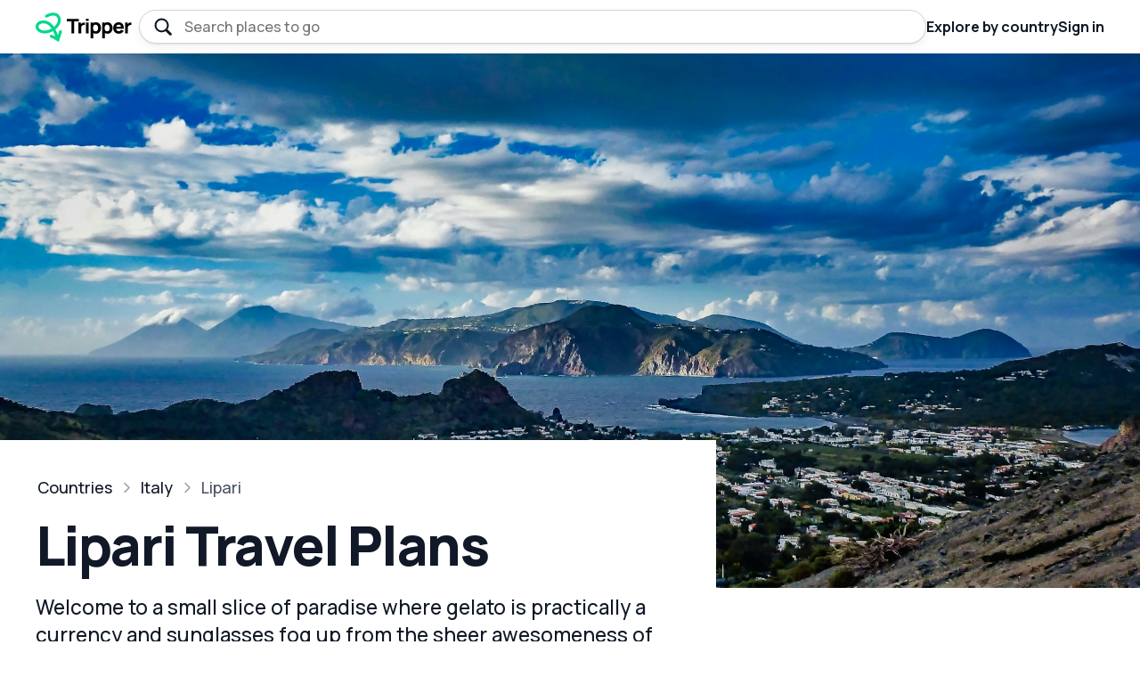

--- FILE ---
content_type: text/html; charset=utf-8
request_url: https://tripper.guide/city/lipari/italy
body_size: 8789
content:



<!DOCTYPE html>
<html lang="en">
<head>
    <meta charset="utf-8" />
    <meta name="viewport" content="width=device-width, initial-scale=1.0" />
    <meta name="description" content="Welcome to a small slice of paradise where gelato is practically a currency and sunglasses fog up from the sheer awesomeness of the views. Get ready to indulge in Lipari&#x27;s charm, because once you set foot here, leaving might require a rescue mission." />
    <meta property="og:title" content="Tripper - City - Lipari, Italy travel guides" />
    <meta property="og:description" content="Welcome to a small slice of paradise where gelato is practically a currency and sunglasses fog up from the sheer awesomeness of the views. Get ready to indulge in Lipari&#x27;s charm, because once you set foot here, leaving might require a rescue mission." />
        <meta property="og:image" content="https://images.unsplash.com/photo-1612834853504-f50db27428f4?crop=entropy&amp;cs=tinysrgb&amp;fit=max&amp;fm=jpg&amp;ixid=M3w0MjM1ODd8MHwxfHNlYXJjaHwxfHxMaXBhcmklMjBJdGFseXxlbnwwfHx8fDE2OTMyNjYwOTV8MA&amp;ixlib=rb-4.0.3&amp;q=80&amp;w=1080" />
    <script src="https://ajax.googleapis.com/ajax/libs/jquery/3.6.3/jquery.min.js"></script>
    <script src="https://code.jquery.com/ui/1.13.2/jquery-ui.min.js"></script>
    <script src="https://unpkg.com/htmx.org@1.9.5"></script>
    <script src="https://accounts.google.com/gsi/client" async></script>
    <script>
      (function () {
        var apiKey = "Ip5mUwAgiPEZVv5ScqiiGMb5PxPwSkX6hjFF17akkngK9NSj5XsDcNlSLFyOBnhJ2R2x0DtNb49rc2We1i/OQp6yupbk1b83LAeT82L2XK61ceiT0nADtdNCgWUDV3l6";
        var options = {
          debug: false,
          privacyMode: false,
          spaMode: false
        };

        var tag = document.createElement('script');
        tag.src = "https://platform-staging.catchmetrics.io/tag/rumdata.js";
        tag.async = true;
        tag.crossOrigin = "anonymous";
        tag.onload = function () {
          if (window.catchMetrics && window.catchMetrics.init) {
            window.catchMetrics.init(apiKey, options);
          }
        };
        document.head.appendChild(tag);
      })();
    </script>
    <script>
      window.catchMetrics = window.catchMetrics || {};
      window.catchMetrics.commandQueue = window.catchMetrics.commandQueue || [];
      window.catchMetrics.commandQueue.push(["identify", "browser-tz", Intl.DateTimeFormat().resolvedOptions().timeZone]);
    </script>
    <link rel="preconnect" href="https://fonts.googleapis.com">
    <link rel="preconnect" href="https://fonts.gstatic.com" crossorigin>
    <link href="https://fonts.googleapis.com/css2?family=Manrope:wght@400;500;600;700;800&display=swap" rel="stylesheet">
    <link rel="stylesheet" href="/css/site.css?v=ucotUEWpZT8WJKYmcz58EZvpo-50gr9uT_A_NEqdoAA" />
            <script type="application/ld+json">
                {"@context":"https://schema.org","@type":"WebSite","name":"Tripper Guides","url":"https://tripper.guide/","thumbnailUrl":"https://tripper.guide/img/logo.svg"}
            </script>
            <script type="application/ld+json">
                {"@context":"https://schema.org","@type":"Article","image":"https://images.unsplash.com/photo-1612834853504-f50db27428f4?crop=entropy\u0026cs=tinysrgb\u0026fit=max\u0026fm=jpg\u0026ixid=M3w0MjM1ODd8MHwxfHNlYXJjaHwxfHxMaXBhcmklMjBJdGFseXxlbnwwfHx8fDE2OTMyNjYwOTV8MA\u0026ixlib=rb-4.0.3\u0026q=80\u0026w=1080","datePublished":"2023-08-28","headline":"The best travel guides to Lipari"}
            </script>
            <script type="application/ld+json">
                {"@context":"https://schema.org","@type":"BreadcrumbList","itemListElement":[{"@type":"ListItem","item":{"@type":"WebPage","@id":"https://tripper.guide/explore","name":"Countries"},"position":1},{"@type":"ListItem","item":{"@type":"WebPage","@id":"https://tripper.guide/country/italy","name":"Italy"},"position":2},{"@type":"ListItem","item":{"@type":"WebPage","@id":"https://tripper.guide/city/lipari/italy","name":"Lipari"},"position":3}]}
            </script>
    <title>Tripper Guide - Lipari travel plans</title>


        <!-- Google tag (gtag.js) -->
        <script async src="https://www.googletagmanager.com/gtag/js?id=G-HZGDEFY90T"></script>
        <script>window.dataLayer = window.dataLayer || [];
            function gtag() { dataLayer.push(arguments); }
            gtag('js', new Date());

            gtag('config', 'G-HZGDEFY90T');</script>
</head>
<body class="">
    <header>
    <ul>
        <li id="logo"><a href="/"><img src="/img/logo.svg"></a></li>
        <li class="search-bar">
            <input type="text" class="search ui-autocomplete-input" id="headerSearch" placeholder="Search places to go" data-testid="headerSearch" autocomplete="off">
        </li>
        <li class="hidden-mobile"><a href="/explore">Explore by country</a></li>
            <li><a hx-get="/User/Signup" style="cursor: pointer" data-testid="signin-button-header">Sign in</a></li>
        
    </ul>
</header>
        <div id="g_id_onload"
            data-client_id="392284891498-4i0g4vb9agb4ipcoul6o95sppipl2diq.apps.googleusercontent.com"
            data-context="use"
            data-login_uri="https://tripper.guide/User/GoogleCallback"
            data-returnUrl="https://tripper.guide/city/lipari/italy"
            data-itp_support="false"
            data-prompt_parent_id="google_one_tap_container">
    </div>

<div class="modal-overlay" style="display: none;">
    <div class="modal-window">
        <div class="modal-content">
            <div class="modal-close" data-testid="close-modal"></div>
            <div class="modal-content-container modal-content-email">
                <img src="/img/drawing-stamp.webp" loading="lazy" style="width:230px" />
                <h2 class="m-top-md m-bottom-sm">Your guide will be ready soon</h2>
                <p class="c-gray500 m-bottom-md">Enter your email and we'll send it to you when it's done. It won't take long.</p>
                <input type="email" pattern="[^@\s]+@[^@\s]+\.[^@\s]+" title="Invalid email address" required placeholder="Email address " id="multiguide-email" class="m-bottom-lg" />
                <a id="button-submit-email" onclick="multiGuideSubmit(); return true;" class="btn btn-lg">Continue</a>
            </div>
            <div class="modal-content-container modal-content-generate">
                <div id="lottie-generate"></div>
                <h2 class="m-top-lg m-bottom-sm">Creating your travel guide</h2>
                <p class="c-gray500 m-bottom-md">This can take a minute or two...</p>
                <div class="progress-bar m-bottom-md">
                    <div class="progress-bar-fg"></div>
                </div>
                <h3 id="loading-message" class="c-purple p-normal"></h3>
            </div>
            <div class="modal-content-container modal-content-profile">
                <img src="/img/drawing-armchair.svg" style="width: 160px;">
                <h2 class="m-top-sm m-bottom-sm">Get better trip suggestions</h2>
                <p class="c-gray500 m-bottom-md">Pick the airport you prefer to fly from.</p>
                <div class="select-wrapper">
                    <div class="select" onclick="showAirportDropdown()" data-testid="airport-modal-trigger-search">
                        <span class="icon icon-plane"></span>
                        <span class="text" id="modal-selected-airport">
                            Chicago <span class="light">
                                (ORD)
                            </span>
                    </div>
                    <div class="card dropdown-window" id="airport-search-container">
                        <div class="dropdown-fixed">
                            <input type="text" placeholder="Search airports" id="airportSearchModal" data-testid="airport-modal-search-input" />
                        </div>

                    </div>
                </div>
            </div>
            <div class="modal-content-container modal-content-signin">
                
            </div>
        </div>
    </div>
</div>

    <div class="image-header m-bottom-lg">
            <picture>
                <source srcset="https://images.unsplash.com/photo-1612834853504-f50db27428f4?crop=entropy&amp;cs=tinysrgb&amp;fit=max&amp;fm=jpg&amp;ixid=M3w0MjM1ODd8MHwxfHNlYXJjaHwxfHxMaXBhcmklMjBJdGFseXxlbnwwfHx8fDE2OTMyNjYwOTV8MA&amp;ixlib=rb-4.0.3&amp;q=80&amp;w=1920" media="(min-width: 1200px)" />
                <source srcset="https://images.unsplash.com/photo-1612834853504-f50db27428f4?crop=entropy&amp;cs=tinysrgb&amp;fit=max&amp;fm=jpg&amp;ixid=M3w0MjM1ODd8MHwxfHNlYXJjaHwxfHxMaXBhcmklMjBJdGFseXxlbnwwfHx8fDE2OTMyNjYwOTV8MA&amp;ixlib=rb-4.0.3&amp;q=80&amp;w=1080" media="(min-width: 768px)" />
                <img src="https://images.unsplash.com/photo-1612834853504-f50db27428f4?crop=entropy&amp;cs=tinysrgb&amp;fit=max&amp;fm=jpg&amp;ixid=M3w0MjM1ODd8MHwxfHNlYXJjaHwxfHxMaXBhcmklMjBJdGFseXxlbnwwfHx8fDE2OTMyNjYwOTV8MA&amp;ixlib=rb-4.0.3&amp;q=80&amp;w=800" />
            </picture>
    </div>
    <div class="container">

        <div class="content-container square">
            <div class="content-main square">
                <ul class="breadcrumbs">
                    <li><a href="/explore">Countries</a></li>
                    <li><a href="/country/italy" />Italy</a></li>
                    <li><a href="/city/lipari/italy">Lipari</a></li>
                </ul>
                <h1 class="huge m-bottom-md m-top-none" data-testid="cityName">Lipari Travel Plans</h1>
                <p class="p-large m-bottom-md">Welcome to a small slice of paradise where gelato is practically a currency and sunglasses fog up from the sheer awesomeness of the views. Get ready to indulge in Lipari&#x27;s charm, because once you set foot here, leaving might require a rescue mission.</p>
                    <a class="save-button" hx-get="/User/SaveCityCountry?placeId=820" hx-swap="outerHTML" data-testid="save-city-button">
                        <span class="save-icon"></span>Save destination
                    </a>


                <div class="guide-details m-bottom-md m-top-lg">
                    <div class="share">
                        <a class="share-button share-mail"></a>
                        <a class="share-button share-facebook"></a>
                        <a class="share-button share-whatsapp"></a>
                        <a class="share-button share-link"></a>
                    </div>
                </div>

            </div>

        </div>
    </div>
    
    <div class="container">
        <div class="callout bg-light m-bottom-xl">
            <div>
                <h1>How long are you staying?</h1>

                <div class="guide-lists m-top-xl">
<div class="guide-rows">                                    <a class="guide-row" href="/italy/lipari/a_day_trip_plan_to_lipari_italy">
                                        <div><img src="https://images.unsplash.com/photo-1604908748446-6de611fec1a5?crop=entropy&amp;cs=tinysrgb&amp;fit=max&amp;fm=jpg&amp;ixid=M3w0MjM1ODd8MHwxfHNlYXJjaHwyfHxMaXBhcmklMjBJdGFseXxlbnwwfHx8fDE2OTMyNjYwOTV8MA&amp;ixlib=rb-4.0.3&amp;q=80&amp;w=200"></div>
                                        <div class="card-content">
                                            <span class="badge">1 days</span>
                                            <h4 class="line-limit-3">
                                                Lipari Island: Unveiling its Enchanting Secrets
                                            </h4>
                                            <p class="p-small line-limit-2">
                                                Lipari, a stunning island located in the Aeolian archipelago of Italy, offers a perfect getaway for tourists seeking a blend of natural beauty and historical charm. With its crystal-clear waters, gorgeous beaches, and scenic hiking trails, Lipari is a paradise for outdoor enthusiasts. Additionally, its ancient ruins, such as the Lipari Castle and the archaeological museum, provide a captivating glimpse into the island&#x27;s rich history and culture.
                                            </p>
                                        </div>
                                    </a>
                                    <a class="guide-row" href="/italy/lipari/a_2_day_trip_plan_to_lipari_italy">
                                        <div><img src="https://images.unsplash.com/photo-1585224091271-47dade119a75?crop=entropy&amp;cs=tinysrgb&amp;fit=max&amp;fm=jpg&amp;ixid=M3w0MjM1ODd8MHwxfHNlYXJjaHwzfHxMaXBhcmklMjBJdGFseXxlbnwwfHx8fDE2OTMyNjYwOTV8MA&amp;ixlib=rb-4.0.3&amp;q=80&amp;w=200"></div>
                                        <div class="card-content">
                                            <span class="badge">2 days</span>
                                            <h4 class="line-limit-3">
                                                Lipari Island: Two Days of Bliss and Adventure
                                            </h4>
                                            <p class="p-small line-limit-2">
                                                Lipari, Italy offers an enchanting island getaway in the Aeolian archipelago. Renowned for its stunning beaches, crystal-clear waters, and dramatic volcanic landscapes, Lipari caters to all types of travelers. Explore the charming medieval castle, feast on fresh seafood delicacies, and embark on boat tours to neighboring islands for an unforgettable vacation immersed in natural beauty and Mediterranean bliss.
                                            </p>
                                        </div>
                                    </a>
                                    <a class="guide-row" href="/italy/lipari/a_3_day_trip_plan_to_lipari_italy">
                                        <div><img src="https://images.unsplash.com/photo-1627387378675-3bdbf9a745e4?crop=entropy&amp;cs=tinysrgb&amp;fit=max&amp;fm=jpg&amp;ixid=M3w0MjM1ODd8MHwxfHNlYXJjaHw0fHxMaXBhcmklMjBJdGFseXxlbnwwfHx8fDE2OTMyNjYwOTV8MA&amp;ixlib=rb-4.0.3&amp;q=80&amp;w=200"></div>
                                        <div class="card-content">
                                            <span class="badge">3 days</span>
                                            <h4 class="line-limit-3">
                                                Lipari Island Adventure: 3 Days of Island Delights
                                            </h4>
                                            <p class="p-small line-limit-2">
                                                Lipari is a stunning island located in the Aeolian archipelago of Italy, and a perfect destination for a memorable vacation. As a tourist, you can explore its charming narrow streets, visit the ancient Castle of Lipari, and enjoy breathtaking views of the crystal clear waters from its picturesque beaches. Additionally, don&#x27;t miss the opportunity to indulge in lip-smacking seafood dishes and experience the laid-back island lifestyle that makes Lipari a hidden gem in Italy.
                                            </p>
                                        </div>
                                    </a>
</div><div class="guide-rows">                                    <a class="guide-row" href="/italy/lipari/a_4_day_trip_plan_to_lipari_italy">
                                        <div><img src="https://images.unsplash.com/photo-1666715018844-5232412d6edd?crop=entropy&amp;cs=tinysrgb&amp;fit=max&amp;fm=jpg&amp;ixid=M3w0MjM1ODd8MHwxfHNlYXJjaHw1fHxMaXBhcmklMjBJdGFseXxlbnwwfHx8fDE2OTMyNjYwOTV8MA&amp;ixlib=rb-4.0.3&amp;q=80&amp;w=200"></div>
                                        <div class="card-content">
                                            <span class="badge">4 days</span>
                                            <h4 class="line-limit-3">
                                                Lipari Delights: An Unforgettable 4-Day Island Escape
                                            </h4>
                                            <p class="p-small line-limit-2">
                                                Lipari, a breathtaking island located in the scenic Aeolian archipelago of Italy, offers a dreamy getaway for tourists. Known for its stunning beaches, crystal-clear waters, and charming villages, this Mediterranean gem is sure to captivate visitors. Explore ancient ruins, indulge in mouthwatering seafood delicacies, and soak in the unforgettable sunsets for an unforgettable vacation in Lipari.
                                            </p>
                                        </div>
                                    </a>
                                    <a class="guide-row" href="/italy/lipari/a_5_day_trip_plan_to_lipari_italy">
                                        <div><img src="https://images.unsplash.com/photo-1666715018696-e5a94260b055?crop=entropy&amp;cs=tinysrgb&amp;fit=max&amp;fm=jpg&amp;ixid=M3w0MjM1ODd8MHwxfHNlYXJjaHw2fHxMaXBhcmklMjBJdGFseXxlbnwwfHx8fDE2OTMyNjYwOTV8MA&amp;ixlib=rb-4.0.3&amp;q=80&amp;w=200"></div>
                                        <div class="card-content">
                                            <span class="badge">5 days</span>
                                            <h4 class="line-limit-3">
                                                Lipari Island Escape: 5 Days of Bliss and Adventure
                                            </h4>
                                            <p class="p-small line-limit-2">
                                                Lipari, located in the beautiful Aeolian Islands of Italy, promises an idyllic island getaway for tourists. With its picturesque beaches, crystal-clear turquoise waters, and vibrant coastal town, Lipari offers the perfect blend of relaxation and cultural exploration. Explore its ancient Greek and Roman ruins, indulge in local cuisine, and soak up the sun on magnificent Canneto Beach for an unforgettable trip to this enchanting destination.
                                            </p>
                                        </div>
                                    </a>
</div>                    
                </div>
            </div>
        </div>
    </div>
    <section>
        <div class="container">
            <h2 class="m-bottom-md">Romantic stays</h2>
            <div class="recommend-container">
                        <div class="article">
                            <a href="/italy/lipari/a_romantic_day_trip_to_lipari_italy">
                                <img src="https://images.unsplash.com/photo-1604908748446-6de611fec1a5?crop=entropy&amp;cs=tinysrgb&amp;fit=max&amp;fm=jpg&amp;ixid=M3w0MjM1ODd8MHwxfHNlYXJjaHwyfHxMaXBhcmklMjBJdGFseXxlbnwwfHx8fDE2OTMyNjYwOTV8MA&amp;ixlib=rb-4.0.3&amp;q=80&amp;w=500">
                                <div class="article-content">
                                    <h4 class="line-limit-3">Romantic Bliss: Your Unforgettable Day Trip to Lipari</h4>
                                    <p class="p-small line-limit-2">Lipari is a stunning island located in the Aeolian archipelago in Italy, making it an idyllic destination for a romantic trip. With its picturesque beaches, crystal-clear waters, and charming villages, couples can indulge in relaxing walks along the coastline, spend intimate moments on secluded beaches, and enjoy breathtaking sunsets over the Tyrrhenian Sea. Additionally, Lipari offers opportunities for exploring ancient ruins, pampering in luxurious spas, and savoring delectable Sicilian cuisine, making it an unforgettable destination for a romantic getaway.</p>
                                </div>
                            </a>
                        </div>
                        <div class="article">
                            <a href="/italy/lipari/a_2_day_romantic_trip_to_lipari_italy">
                                <img src="https://images.unsplash.com/photo-1585224091271-47dade119a75?crop=entropy&amp;cs=tinysrgb&amp;fit=max&amp;fm=jpg&amp;ixid=M3w0MjM1ODd8MHwxfHNlYXJjaHwzfHxMaXBhcmklMjBJdGFseXxlbnwwfHx8fDE2OTMyNjYwOTV8MA&amp;ixlib=rb-4.0.3&amp;q=80&amp;w=500">
                                <div class="article-content">
                                    <h4 class="line-limit-3">Love and Adventure: A 2-Day Escape to Romantic Lipari</h4>
                                    <p class="p-small line-limit-2">Escape to the enchanting island of Lipari in Italy for a dreamy and romantic getaway. Explore the picturesque streets lined with pastel-hued houses, indulge in delicious Italian cuisine at cozy trattorias, and soak in the breathtaking views of the turquoise waters from secluded beaches. Whether strolling hand in hand through quaint villages or relaxing in thermal baths, Lipari offers the perfect backdrop for an unforgettable romance.</p>
                                </div>
                            </a>
                        </div>
                        <div class="article">
                            <a href="/italy/lipari/a_3_day_romantic_trip_to_lipari_italy">
                                <img src="https://images.unsplash.com/photo-1627387378675-3bdbf9a745e4?crop=entropy&amp;cs=tinysrgb&amp;fit=max&amp;fm=jpg&amp;ixid=M3w0MjM1ODd8MHwxfHNlYXJjaHw0fHxMaXBhcmklMjBJdGFseXxlbnwwfHx8fDE2OTMyNjYwOTV8MA&amp;ixlib=rb-4.0.3&amp;q=80&amp;w=500">
                                <div class="article-content">
                                    <h4 class="line-limit-3">Lipari: A Romantic Island Getaway, Where Love Blooms</h4>
                                    <p class="p-small line-limit-2">Experience a truly romantic getaway on the charming island of Lipari, Italy. With its stunning beaches, crystal-clear turquoise waters, and enchanting sunsets, Lipari sets the perfect stage for a romantic escape. Explore the picturesque streets hand in hand, indulge in delicious seafood cuisine, and relax in the warm embrace of Lipari&#x27;s intimate atmosphere, creating memories to last a lifetime.</p>
                                </div>
                            </a>
                        </div>
                
            </div>
        </div>
    </section>
    <section>
        <div class="container">
            <h2 class="m-bottom-md">Stays on a budget</h2>
            <div class="recommend-container">
                        <div class="article">
                            <a href="/italy/lipari/a_trip_to_lipari_italy_on_a_budget">
                                <img src="https://images.unsplash.com/photo-1666715018844-5232412d6edd?crop=entropy&amp;cs=tinysrgb&amp;fit=max&amp;fm=jpg&amp;ixid=M3w0MjM1ODd8MHwxfHNlYXJjaHw1fHxMaXBhcmklMjBJdGFseXxlbnwwfHx8fDE2OTMyNjYwOTV8MA&amp;ixlib=rb-4.0.3&amp;q=80&amp;w=500">
                                <div class="article-content">
                                    <h4 class="line-limit-3">Island Delights: A Budget-Friendly Adventure in Lipari</h4>
                                    <p class="p-small line-limit-2">Lipari, Italy offers a charming getaway for budget travelers. Rich in natural beauty, this volcanic island boasts stunning beaches, crystal-clear waters, and picturesque landscapes perfect for hiking enthusiasts. With affordable accommodations and delicious local cuisine, visitors can soak up the island&#x27;s unique culture without breaking the bank.</p>
                                </div>
                            </a>
                        </div>
                        <div class="article">
                            <a href="/italy/lipari/a_2_day_trip_to_lipari_italy_on_a_budget">
                                <img src="https://images.unsplash.com/photo-1666715018696-e5a94260b055?crop=entropy&amp;cs=tinysrgb&amp;fit=max&amp;fm=jpg&amp;ixid=M3w0MjM1ODd8MHwxfHNlYXJjaHw2fHxMaXBhcmklMjBJdGFseXxlbnwwfHx8fDE2OTMyNjYwOTV8MA&amp;ixlib=rb-4.0.3&amp;q=80&amp;w=500">
                                <div class="article-content">
                                    <h4 class="line-limit-3">Lipari Unleashed: 2 Days of Adventure on a Budget</h4>
                                    <p class="p-small line-limit-2">Lipari, located in the beautiful Aeolian Islands of Italy, offers a fabulous trip for travelers on a limited budget. With stunning beaches, crystal-clear waters, and breathtaking landscapes, the island provides plenty of free or low-cost activities. From exploring ancient ruins, hiking to scenic viewpoints, to enjoying affordable local cuisine, Lipari offers a budget-friendly getaway without compromising on the natural beauty and cultural experiences.</p>
                                </div>
                            </a>
                        </div>
                        <div class="article">
                            <a href="/italy/lipari/a_3_day_trip_to_lipari_italy_on_a_budget">
                                <img src="https://images.unsplash.com/photo-1666715018685-1866b617bebf?crop=entropy&amp;cs=tinysrgb&amp;fit=max&amp;fm=jpg&amp;ixid=M3w0MjM1ODd8MHwxfHNlYXJjaHw3fHxMaXBhcmklMjBJdGFseXxlbnwwfHx8fDE2OTMyNjYwOTV8MA&amp;ixlib=rb-4.0.3&amp;q=80&amp;w=500">
                                <div class="article-content">
                                    <h4 class="line-limit-3">Lipari: A Budget-Friendly Island Paradise for Adventurers!</h4>
                                    <p class="p-small line-limit-2">Lipari, a beautiful island located in Italy&#x27;s Aeolian archipelago, can be an excellent destination for budget travelers. With its charming old town, stunning volcanic landscapes, and affordable accommodations, Lipari offers a unique experience without breaking the bank. Enjoy exploring the island&#x27;s picturesque beaches, indulging in delicious yet reasonably priced seafood, and discovering the fascinating history and culture of the area without worrying about overspending.</p>
                                </div>
                            </a>
                        </div>

            </div>
        </div>
    </section>
    <section>
        <div class="container">
            <h2 class="m-bottom-md">Family-friendly stays</h2>
            <div class="recommend-container">
                    <div class="article">
                        <a href="/italy/lipari/a_family_friendly_trip_to_lipari_italy">
                            <img src="https://images.unsplash.com/photo-1633117820722-ec77a87b587d?crop=entropy&amp;cs=tinysrgb&amp;fit=max&amp;fm=jpg&amp;ixid=M3w0MjM1ODd8MHwxfHNlYXJjaHw4fHxMaXBhcmklMjBJdGFseXxlbnwwfHx8fDE2OTMyNjYwOTV8MA&amp;ixlib=rb-4.0.3&amp;q=80&amp;w=500">
                            <div class="article-content">
                                <h4 class="line-limit-3">Island Adventures: Lipari&#x27;s Seaside Charm Unveiled</h4>
                                <p class="p-small line-limit-2">Lipari, Italy is a beautiful island located in the Tyrrhenian Sea, ideal for a family-friendly trip. With its crystal-clear turquoise waters, stunning beaches, and scenic hiking trails, Lipari offers a range of activities that the whole family can enjoy. Explore charming villages, taste delicious Italian cuisine, and create unforgettable memories on this enchanting island getaway.</p>
                            </div>
                        </a>
                    </div>
                    <div class="article">
                        <a href="/italy/lipari/a_2_day_family_friendly_trip_to_lipari_italy">
                            <img src="https://images.unsplash.com/photo-1526734235538-1ea072b72a46?crop=entropy&amp;cs=tinysrgb&amp;fit=max&amp;fm=jpg&amp;ixid=M3w0MjM1ODd8MHwxfHNlYXJjaHw5fHxMaXBhcmklMjBJdGFseXxlbnwwfHx8fDE2OTMyNjYwOTV8MA&amp;ixlib=rb-4.0.3&amp;q=80&amp;w=500">
                            <div class="article-content">
                                <h4 class="line-limit-3">Lipari Island Escape: 2 Days of Family Fun!</h4>
                                <p class="p-small line-limit-2">Lipari, Italy is a perfect destination for a family-friendly trip with its picturesque beaches, clear turquoise waters, and enchanting landscapes. The island offers a wide range of activities suitable for all ages, including snorkeling, boat tours to explore nearby islands, and visiting the impressive Castle of Lipari. Families can also enjoy delicious Italian cuisine at the local restaurants and indulge in the island&#x27;s rich history and culture through visits to charming museums and archaeological sites.</p>
                            </div>
                        </a>
                    </div>
                    <div class="article">
                        <a href="/italy/lipari/a_3_day_family_friendly_trip_to_lipari_italy">
                            <img src="https://images.unsplash.com/photo-1586208647987-8ed208fb0b99?crop=entropy&amp;cs=tinysrgb&amp;fit=max&amp;fm=jpg&amp;ixid=M3w0MjM1ODd8MHwxfHNlYXJjaHwxMHx8TGlwYXJpJTIwSXRhbHl8ZW58MHx8fHwxNjkzMjY2MDk1fDA&amp;ixlib=rb-4.0.3&amp;q=80&amp;w=500">
                            <div class="article-content">
                                <h4 class="line-limit-3">Island Adventures: The Ultimate Lipari Family Getaway!</h4>
                                <p class="p-small line-limit-2">Lipari, Italy offers an idyllic setting for a family-friendly trip filled with sun, sand, and sea. Located in the stunning Aeolian Islands, Lipari boasts crystal-clear waters, picturesque beaches, and plenty of outdoor activities to keep both children and adults entertained. Explore ancient castles, visit volcanic landscapes, and indulge in delicious Italian cuisine, making unforgettable memories together on this unforgettable island getaway.</p>
                            </div>
                        </a>
                    </div>

            </div>
        </div>
    </section>
    <section>
        <div class="container">
        <div id="transport" class="callout callout-transport bg-light">
                <h1 class="smaller m-bottom-md">How to get to Lipari</h1>
                <div class="transport-mode">
                    <img src="/img/transport-plane.svg">
                    <div>
                        <h4 id="plane">Plane</h4>
                        <p class="p-small">The best way to get to Lipari, Italy by plane is to fly into Catania Fontanarossa Airport (CTA) in Catania. From the airport, take a taxi or bus to Milazzo, and then board a ferry to Lipari. The ferry ride from Milazzo to Lipari takes around 1 hour.</p>
                    </div>
                </div>
                <div class="transport-mode">
                    <img src="/img/transport-car.svg">
                    <div>
                        <h4 id="car">Car</h4>
                        <p class="p-small">To reach Lipari by car, drive to Milazzo, a town on the northeastern coast of Sicily. From Milazzo, you can park your car and take the ferry to Lipari. The ferry ride from Milazzo to Lipari takes around 1 hour.</p>
                    </div>
                </div>
                <div class="transport-mode">
                    <img src="/img/transport-train.svg">
                    <div>
                        <h4 id="train">Train</h4>
                        <p class="p-small">There is no direct train to Lipari, as it is an island. However, you can take a train to Milazzo station on the mainland and then proceed to the port to catch a ferry to Lipari.</p>
                    </div>
                </div>
                <div class="transport-mode">
                    <img src="/img/transport-boat.svg">
                    <div>
                        <h4 id="boat">Boat</h4>
                        <p class="p-small">To reach Lipari by boat, you can take a ferry from various ports in Sicily, such as Milazzo, Messina, or Catania. The duration of the ferry ride depends on the departure port, but on average, it takes around 1-2 hours to reach Lipari by boat.</p>
                    </div>
                </div>
                <div class="transport-mode">
                    <img src="/img/transport-bus.svg">
                    <div>
                        <h4 id="bus">Bus</h4>
                        <p class="p-small">To reach Lipari by bus, take a bus either to Messina or Milazzo. From Messina or Milazzo, take a ferry to Lipari. The ferry rides from both Messina and Milazzo to Lipari take approximately 1 hour.</p>
                    </div>
                </div>
        </div>
        </div>
    </section>
    <section class="m-top-md">
        <div class="container">
            <h2 class="m-bottom-md">Explore elsewhere</h2>
            <div class="recommend-container">

    <a class="article" href="/italy/milan/a_4_day_family_friendly_trip_to_milan_italy">
        <img src="https://images.unsplash.com/photo-1645879785888-6f2829ba82c6?crop=entropy&amp;cs=tinysrgb&amp;fit=max&amp;fm=jpg&amp;ixid=M3w0MjM1ODd8MHwxfHNlYXJjaHw1OXx8TWlsYW4lMjBJdGFseXxlbnwwfHx8fDE2ODcwMjg4MDJ8MA&amp;ixlib=rb-4.0.3&amp;q=80&amp;w=400">
        <div class="article-content">
            <h4 class="line-limit-3 m-bottom-xs">4 Days of Milan Magic: Family-Friendly Fun on a Budget</h4>
            <p class="p-small line-limit-2 c-gray500">Milan, Italy is a fantastic destination for a family friendly trip, offering a blend of history, culture, and fun activities. Families can explore famous landmarks like the magnificent Duomo di Milano and the historic Sforza Castle. With its world-renowned fashion and shopping scene, Milan offers plenty of opportunities for both parents and children to indulge in retail therapy, making it an ideal destination for a memorable family vacation.</p>
        </div>
    </a>

    <a class="article" href="/italy/torino/a_3_day_family_friendly_trip_to_torino_italy">
        <img src="https://images.unsplash.com/photo-1603212816275-3be5333cd950?crop=entropy&amp;cs=tinysrgb&amp;fit=max&amp;fm=jpg&amp;ixid=Mnw0MjM1ODd8MHwxfHNlYXJjaHwzfHxUb3Jpbm8lMjBJdGFseXxlbnwwfHx8fDE2Nzk1OTE4NjU&amp;ixlib=rb-4.0.3&amp;q=80&amp;w=400">
        <div class="article-content">
            <h4 class="line-limit-3 m-bottom-xs">3 Days of Family Fun in Torino, Italy</h4>
            <p class="p-small line-limit-2 c-gray500">Torino, Italy is an ideal destination for a family-friendly trip, offering a perfect blend of history, culture, and fun activities for all ages. Explore the city&#x27;s rich heritage by visiting iconic landmarks such as the Mole Antonelliana and the Royal Palace of Turin. Dive into the vibrant atmosphere of Torino with its beautiful parks, delicious gelaterias, and interactive museums, ensuring a memorable experience for the whole family.</p>
        </div>
    </a>

    <a class="article" href="/italy/bologna/a_4_day_romantic_trip_to_bologna_italy">
        <img src="https://images.unsplash.com/photo-1532223945-8d5a9e7688f7?crop=entropy&amp;cs=tinysrgb&amp;fit=max&amp;fm=jpg&amp;ixid=Mnw0MjM1ODd8MHwxfHNlYXJjaHw4fHxCb2xvZ25hJTIwSXRhbHl8ZW58MHx8fHwxNjc5NTkwMDQ0&amp;ixlib=rb-4.0.3&amp;q=80&amp;w=400">
        <div class="article-content">
            <h4 class="line-limit-3 m-bottom-xs">A Dreamy Long Weekend in Bologna, Italy</h4>
            <p class="p-small line-limit-2 c-gray500">Bologna, Italy is the perfect destination for a romantic trip. Known for its historic architecture, delicious food, and vibrant culture, this city offers an idyllic setting for couples to explore together. From strolling down the charming streets to indulging in traditional Italian cuisine, Bologna promises unforgettable memories for any pair seeking a romantic getaway.</p>
        </div>
    </a>

    <a class="article" href="/italy/italy/a_7_day_trip_plan_to_italy">
        <img src="https://images.unsplash.com/photo-1516483638261-f4dbaf036963?crop=entropy&amp;cs=tinysrgb&amp;fit=max&amp;fm=jpg&amp;ixid=Mnw0MjcyMzd8MHwxfHNlYXJjaHwxfHxJdGFseXxlbnwwfHx8fDE2ODAyOTAzODQ&amp;ixlib=rb-4.0.3&amp;q=80&amp;w=400">
        <div class="article-content">
            <h4 class="line-limit-3 m-bottom-xs">Experience Italy&#x27;s Best in One Week</h4>
            <p class="p-small line-limit-2 c-gray500">As a tourist in Italy, one can indulge in delicious Italian cuisine, explore fascinating historic sites and immerse themselves in the vibrant culture of the country. Visitors can marvel at the stunning architecture of Rome&#x27;s Colosseum, take a gondola ride through the charming canals of Venice or simply relax on one of the picturesque beaches in Sardinia. With its rich history and natural beauty, Italy is a perfect destination for any traveler seeking an unforgettable experience.</p>
        </div>
    </a>
            </div>
        </div>
    </section>
    <footer>
        <div class="container">
            <div class="footer-container">
    <div class="col">
        <h4>Top countries</h4>
        <ul>
            <li><a href="/country/united_states">United States</a></li>
            <li><a href="/country/united_kingdom">United Kingdom</a></li>
            <li><a href="/country/germany">Germany</a></li>
            <li><a href="/country/italy">Italy</a></li>
            <li><a href="/country/spain">Spain</a></li>
            <li><a href="/country/poland">Poland</a></li>
            <li><a href="/country/france">France</a></li>
        </ul>
    </div>
    <div class="col">
        <h4>Popular now</h4>
        <ul>
            <li><a href="/city/london">London</a></li>
            <li><a href="/city/paris">Paris</a></li>
            <li><a href="/city/naples">Naples</a></li>
            <li><a href="/city/rome">Rome</a></li>
            <li><a href="/city/barcelona">Barcelona</a></li>
            <li><a href="/city/milan">Milan</a></li>
            <li><a href="/city/tallinn">Tallinn</a></li>
        </ul>
    </div>
    <div class="col">
        <img id="logo-word" src="/img/logo-word-white.svg" loading="lazy" class="m-bottom-sm">
        <p class="p-small m-bottom-sm c-gray300">© Tripper Ltd. Registered in England and Wales (No. 14500971). 128 City Road, London, EC1V 2NX.</p>
        <ul class="m-bottom-md">
            <li><a href="/cdn-cgi/l/email-protection#f695999882979582b682849f86869384d891839f9293">Contact us</a></li>
            <li><a href="/Home/Press">Press</a></li>
            <li><a href="/Home/Privacy">Privacy Policy</a></li>
            <li><a href="/multicity-trip-planner">Multicity trip planner</a></li>
        </ul>
        <ul class="social-icons m-bottom-md">
            <li><a href="https://twitter.com/tripperguides" target="_blank"><img src="/img/logo-twitter.svg" /><span>Twitter</span></a></li>
            <li><a href="https://www.facebook.com/tripperguides" target="_blank"><img src="/img/logo-facebook.svg" /><span>Facebook</span></a></li>
            <li><a href="https://www.linkedin.com/company/tripper-guide" target="_blank"><img src="/img/logo-linkedin.svg" /><span>LinkedIn</span></a></li>
            <li><a href="https://github.com/Tripper-Guide/tripper/" target="_blank"><img src="/img/logo-github.svg" /><span>GitHub</span></a></li>

        </ul>

    </div>
</div>

        </div>
    </footer>
<script data-cfasync="false" src="/cdn-cgi/scripts/5c5dd728/cloudflare-static/email-decode.min.js"></script><script defer src="https://static.cloudflareinsights.com/beacon.min.js/vcd15cbe7772f49c399c6a5babf22c1241717689176015" integrity="sha512-ZpsOmlRQV6y907TI0dKBHq9Md29nnaEIPlkf84rnaERnq6zvWvPUqr2ft8M1aS28oN72PdrCzSjY4U6VaAw1EQ==" data-cf-beacon='{"version":"2024.11.0","token":"3620cb53b8574b87a3cfd6696745489b","r":1,"server_timing":{"name":{"cfCacheStatus":true,"cfEdge":true,"cfExtPri":true,"cfL4":true,"cfOrigin":true,"cfSpeedBrain":true},"location_startswith":null}}' crossorigin="anonymous"></script>
</body>
<script src="/js/common.js?v=aqnzzL3NuoG__-X79pTc_qZtbGBC8zB2mTnoQgiRkX0"></script>
</html>



--- FILE ---
content_type: image/svg+xml
request_url: https://tripper.guide/img/share-facebook.svg
body_size: -131
content:
<svg width="30" height="30" viewBox="0 0 30 30" fill="none" xmlns="http://www.w3.org/2000/svg">
<path d="M18.393 16.258L18.748 13.923H16.53V12.408C16.53 11.769 16.84 11.146 17.833 11.146H18.843V9.158C18.843 9.158 17.926 9 17.051 9C15.224 9 14.03 10.118 14.03 12.143V13.923H12V16.258H14.031V21.902C14.8588 22.0338 15.7022 22.0338 16.53 21.902V16.258H18.393Z" fill="#111827"/>
</svg>


--- FILE ---
content_type: image/svg+xml
request_url: https://tripper.guide/img/transport-plane.svg
body_size: 991
content:
<svg width="64" height="64" viewBox="0 0 64 64" fill="none" xmlns="http://www.w3.org/2000/svg">
<g clip-path="url(#clip0_868_8502)">
<path fill-rule="evenodd" clip-rule="evenodd" d="M6 56H58C59.104 56 60 55.104 60 54C60 52.896 59.104 52 58 52H6C4.896 52 4 52.896 4 54C4 55.104 4.896 56 6 56Z" fill="#4F287E"/>
<path fill-rule="evenodd" clip-rule="evenodd" d="M7.64262 20.7585L8.25518 11.2666C8.30086 10.5552 8.72218 9.92168 9.35989 9.60493C9.99883 9.28749 10.7578 9.33347 11.3523 9.72673L16.6302 13.2115C17.0016 13.456 17.2802 13.8184 17.4231 14.2398L19.3907 20.0562L53.1305 29.0968C54.6934 29.5155 56.4265 31.2036 57.5509 33.2473C58.6745 35.2897 59.1355 37.5955 58.7873 38.8947C58.395 40.3591 57.1664 41.6521 55.6809 42.4322C54.2008 43.2076 52.5255 43.4285 51.4389 43.1374L42.505 40.7435L24.1016 49.7938C23.6664 50.0074 23.1688 50.0563 22.7013 49.931L14.9739 47.8605C14.2505 47.6666 13.6953 47.0841 13.5373 46.3523C13.3784 45.6202 13.642 44.8605 14.2207 44.3851L25.089 35.4371C24.8496 35.0013 24.7719 34.4763 24.9106 33.9586C25.1963 32.8922 26.2937 32.2586 27.3601 32.5444L29.2919 33.062C30.0154 33.2559 30.5706 33.8384 30.7285 34.5702C30.8875 35.3023 30.6239 36.062 30.0451 36.5374L19.7628 45.0025L23.0112 45.8729L41.4147 36.8227C41.8498 36.6091 42.3474 36.5602 42.8149 36.6855L52.4741 39.2737C52.8286 39.3686 53.3406 39.1425 53.8237 38.8888C54.2985 38.6392 54.7981 38.3279 54.9236 37.8594C54.9826 37.6392 54.8911 37.3434 54.8036 37.0094C54.6489 36.4234 54.3812 35.7843 54.0463 35.1759C53.7163 34.5761 53.3208 34.0042 52.8881 33.556C52.6249 33.2825 52.3753 33.0355 52.0952 32.9605L17.3219 23.643C16.6757 23.4698 16.1594 22.9857 15.9452 22.3517L13.8546 16.171L12.0249 14.9633L11.5901 21.7013C11.5613 22.145 11.3861 22.567 11.0911 22.899L9.08064 25.1669L10.7732 28.0999L19.6327 30.4738C20.6991 30.7595 21.3326 31.8569 21.0469 32.9233C20.7611 33.9897 19.6638 34.6232 18.5974 34.3375L8.93814 31.7493C8.4262 31.6121 7.98915 31.2766 7.72399 30.8173L4.89556 25.9183C4.46493 25.1725 4.55952 24.236 5.13069 23.5919L7.64262 20.7585Z" fill="#4F287E"/>
<path fill-rule="evenodd" clip-rule="evenodd" d="M31.3619 25.335L44.8849 28.9585L33.0535 11.2944L25.3261 9.22386L31.3619 25.335Z" fill="#2CCFC1"/>
<path fill-rule="evenodd" clip-rule="evenodd" d="M29.4896 26.0364C29.7157 26.6415 30.2203 27.0997 30.8443 27.2669L44.3673 30.8904C45.1719 31.106 46.0263 30.7997 46.5112 30.1221C46.9961 29.4445 47.0101 28.5383 46.5465 27.8457L34.7152 10.1816C34.4452 9.77902 34.0387 9.4879 33.5712 9.36263L25.8438 7.29208C25.1203 7.09822 24.3483 7.32514 23.8455 7.87993C23.3418 8.43446 23.1903 9.22414 23.4538 9.92524L29.4896 26.0364ZM32.8735 23.6696L40.2609 25.649L31.8105 13.032L28.5621 12.1615L32.8735 23.6696Z" fill="#4F287E"/>
</g>
<defs>
<clipPath id="clip0_868_8502">
<rect width="64" height="64" fill="white"/>
</clipPath>
</defs>
</svg>


--- FILE ---
content_type: image/svg+xml
request_url: https://tripper.guide/img/chevron-down.svg
body_size: -221
content:
<svg width="16" height="16" viewBox="0 0 16 16" fill="none" xmlns="http://www.w3.org/2000/svg">
<path d="M13 5.5L8 10.5L3 5.5" stroke="#9CA3AF" stroke-width="1.5" stroke-linecap="round" stroke-linejoin="round"/>
</svg>


--- FILE ---
content_type: image/svg+xml
request_url: https://tripper.guide/img/share-link.svg
body_size: 692
content:
<svg width="30" height="30" viewBox="0 0 30 30" fill="none" xmlns="http://www.w3.org/2000/svg">
<path d="M14.1867 21.112C13.616 21.6811 12.843 22.0007 12.0372 22.0007C11.2313 22.0007 10.4583 21.6811 9.88766 21.112C9.31859 20.5414 8.99902 19.7684 8.99902 18.9625C8.99902 18.1566 9.31859 17.3836 9.88766 16.813L12.2757 14.425C12.8463 13.856 13.6193 13.5364 14.4252 13.5364C15.231 13.5364 16.004 13.856 16.5747 14.425C16.6221 14.472 16.6597 14.5279 16.6855 14.5895C16.7112 14.6511 16.7245 14.7172 16.7247 14.784C16.7248 14.8507 16.7118 14.9169 16.6863 14.9786C16.6608 15.0403 16.6234 15.0963 16.5762 15.1435C16.529 15.1907 16.4729 15.2282 16.4112 15.2536C16.3495 15.2791 16.2834 15.2922 16.2166 15.292C16.1498 15.2919 16.0838 15.2786 16.0222 15.2528C15.9606 15.2271 15.9047 15.1894 15.8577 15.142C15.0577 14.342 13.7927 14.342 12.9927 15.142L10.6047 17.53C9.80466 18.33 9.80466 19.595 10.6047 20.395C11.4047 21.195 12.6697 21.195 13.4697 20.395L15.7387 18.127C15.7847 18.0758 15.8407 18.0346 15.9032 18.0057C15.9657 17.9769 16.0334 17.961 16.1022 17.9592C16.171 17.9574 16.2395 17.9696 16.3034 17.9951C16.3674 18.0206 16.4255 18.0589 16.4742 18.1075C16.5228 18.1562 16.5611 18.2143 16.5866 18.2782C16.6121 18.3422 16.6243 18.4107 16.6225 18.4795C16.6206 18.5483 16.6048 18.616 16.576 18.6785C16.5471 18.741 16.5058 18.797 16.4547 18.843L14.1867 21.112ZM18.7237 16.575C18.153 17.1441 17.38 17.4637 16.5742 17.4637C15.7683 17.4637 14.9953 17.1441 14.4247 16.575C14.3296 16.4799 14.2762 16.351 14.2762 16.2165C14.2762 16.0821 14.3296 15.9531 14.4247 15.858C14.5197 15.7629 14.6487 15.7095 14.7832 15.7095C14.9176 15.7095 15.0466 15.7629 15.1417 15.858C15.9417 16.658 17.2067 16.658 18.0067 15.858L20.3947 13.47C21.1947 12.67 21.1947 11.405 20.3947 10.605C19.5947 9.80503 18.3297 9.80503 17.5297 10.605L15.2607 12.873C15.2146 12.9242 15.1587 12.9655 15.0962 12.9943C15.0336 13.0232 14.9659 13.039 14.8971 13.0408C14.8283 13.0427 14.7598 13.0305 14.6959 13.005C14.6319 12.9795 14.5738 12.9412 14.5252 12.8925C14.4765 12.8438 14.4382 12.7858 14.4127 12.7218C14.3872 12.6579 14.375 12.5894 14.3769 12.5206C14.3787 12.4518 14.3945 12.384 14.4233 12.3215C14.4522 12.259 14.4935 12.2031 14.5447 12.157L16.8127 9.88803C17.3833 9.31896 18.1563 8.99939 18.9622 8.99939C19.768 8.99939 20.541 9.31896 21.1117 9.88803C21.6807 10.4586 22.0003 11.2316 22.0003 12.0375C22.0003 12.8434 21.6807 13.6164 21.1117 14.187L18.7237 16.575Z" fill="#111827"/>
</svg>


--- FILE ---
content_type: image/svg+xml
request_url: https://tripper.guide/img/logo-twitter.svg
body_size: 225
content:
<svg width="512" height="512" viewBox="0 0 512 512" fill="none" xmlns="http://www.w3.org/2000/svg">
<path d="M496 109.5C477.995 117.323 458.944 122.478 439.45 124.8C459.937 112.804 475.343 93.7456 482.78 71.1999C463.411 82.5258 442.256 90.4726 420.22 94.6999C410.941 84.9752 399.781 77.239 387.419 71.9614C375.057 66.6838 361.751 63.9751 348.31 63.9999C293.89 63.9999 249.85 107.4 249.85 160.9C249.811 168.342 250.664 175.761 252.39 183C213.367 181.171 175.155 171.216 140.2 153.772C105.244 136.329 74.3149 111.782 49.39 81.6999C40.6457 96.4411 36.0213 113.26 36 130.4C36 164 53.53 193.7 80 211.1C64.3173 210.728 48.9559 206.577 35.22 199V200.2C35.22 247.2 69.22 286.3 114.22 295.2C105.758 297.456 97.0377 298.599 88.28 298.6C82.0658 298.611 75.8657 298.008 69.77 296.8C82.28 335.3 118.69 363.3 161.82 364.1C126.774 391.109 83.7462 405.707 39.5 405.6C31.6462 405.588 23.7997 405.121 16 404.2C61.0118 432.942 113.334 448.145 166.74 448C348.1 448 447.18 300.3 447.18 172.2C447.18 168 447.07 163.8 446.87 159.7C466.101 146.021 482.738 129.021 496 109.5Z" fill="white"/>
</svg>


--- FILE ---
content_type: text/javascript
request_url: https://tripper.guide/js/common.js?v=aqnzzL3NuoG__-X79pTc_qZtbGBC8zB2mTnoQgiRkX0
body_size: 1071
content:
let navBarDropDownArray = [];
function applyNavSearchDropdown(selector, dropdownIndex) {
    navBarDropDownArray[dropdownIndex] = $(selector).autocomplete({
        minLength: 0,
        source: function (request, response) {
            if (request.term === "") {
                $.ajax({
                    url: `/api/GetDefaultPlaces`,
                    crossDomain: true,
                    success: function (data) {
                        if (data.length == 0) {
                            var result = [{
                                city: 'Not found',
                                value: null
                            }];
                            response(result);
                        } else {
                            response($.map(data, function (item) {
                                return {
                                    value: item.name,
                                    city: item.name,
                                    country: item.country,
                                    id: item.id,
                                    type: item.type
                                }
                            }));
                        }
                    },
                    error: function (error) {
                        console.log('error:', error);
                    }

                });
                return;
            }
            $.ajax({
                url: `/api/SearchPlaces`,
                data: {
                    search: request.term
                },
                crossDomain: true,
                success: function (data) {
                    if (data.length == 0) {
                        var result = [{
                            city: 'Not found',
                            value: null
                        }];
                        response(result);
                    } else {
                        response($.map(data, function (item) {
                            return {
                                value: item.name,
                                city: item.name,
                                country: item.country,
                                id: item.id,
                                type: item.type
                            }
                        }));
                    }
                },
                error: function (error) {
                    console.log('error:', error);
                }
                
            });
        },
        position: { my: "left-0 top+12", at: "left bottom" },
        delay: 50,
        autoFocus: true,
        select: function (event, ui) {
            if (ui.item.value !== null) {
                let isCountry = ui.item.type === 'country' ? true : false;
                let placeName = ui.item.city.toLowerCase();
                let placeCountry = ui.item.country.toLowerCase();
                navNavigate(placeName, placeCountry, isCountry);
            }
        },
        focus: function (event, ui) {
            var menu = $(this).data("uiAutocomplete").menu.element;
            var focused = menu.find("div:has(div.ui-state-active)");
            $("div.ui-state-active").removeClass("ui-state-active");
            focused.addClass("ui-state-active");
        }
    });
    navBarDropDownArray[dropdownIndex].data("ui-autocomplete").menu.element.removeClass("ui-menu").addClass("dropdown-window").addClass("dropdown-window-fixed");
    $(selector).on("click", function () { //trigger search on click
        $(this).autocomplete("search", $(selector).value);
    });
    navBarDropDownArray[dropdownIndex].data("ui-autocomplete")._renderItem = function (ul, item) {
        let captionString = item.type === 'country' ? 'Country guide' : item.country;
        let isCountry = item.type === 'country' ? true : false;
        if (item.value == null) {
            captionString = "We don't have that place yet!";
        }
        return $("<div class=\"row\"></div>")
            .attr("data-is-country", isCountry)
            .attr("data-place-name", item.id)
            .attr("data-testid", `${item.city.toLowerCase()}-search-result`)
            //.click(navNavigate(item.name, isCountry))
            .append(`<div class="row-icon ${item.type === 'country' ? 'icon-country' : ''}" data-testid="destination-dropdown-${dropdownIndex}-${item.id}"></div>
                      <div class="row-content">
                        <p>${item.city}</p>
                        <p class="caption">${captionString}</p>
                      </div>`)
            .appendTo(ul);
    };
}

function navNavigate(placeName, placeCountry, isCountry) {
    if (isCountry) {
        window.location = `/country/${placeName}`;
    } else {
        window.location = `/city/${placeName}/${placeCountry}`;
    }
}

applyNavSearchDropdown("#headerSearch", "headerSearch");

// code copying
$(document).ready(function () {
    $('button.copy-snippet').on('click', function () {
        let snippetId = $(this).data('snippet');
        let $temp = $("<textarea>");
        $("body").append($temp);
        $temp.val($(snippetId).val()).select();
        document.execCommand("copy");
        $temp.remove();
        //alert("HTML snippet copied to clipboard!");
    });
});

document.addEventListener('showSigninModal', function () {
    $(".modal-overlay, .modal-content-signin").show();
    $("body").addClass("modal-open");
});


--- FILE ---
content_type: image/svg+xml
request_url: https://tripper.guide/img/transport-bus.svg
body_size: 729
content:
<svg width="64" height="64" viewBox="0 0 64 64" fill="none" xmlns="http://www.w3.org/2000/svg">
<g clip-path="url(#clip0_868_8482)">
<path fill-rule="evenodd" clip-rule="evenodd" d="M40 53.9994H46C50.4184 53.9994 54 50.4177 54 45.9997V13.9995C54 11.3472 52.9464 8.8036 51.0712 6.92911C49.196 5.05357 46.652 3.99976 44 3.99976H20C17.348 3.99976 14.804 5.05357 12.9288 6.92911C11.0536 8.8036 10 11.3472 10 13.9995V45.9997C10 50.4177 13.5816 53.9994 18 53.9994C21.776 53.9994 26.888 53.9994 32 53.9994C33.104 53.9994 34 53.1035 34 51.9995C34 50.8955 33.104 49.9996 32 49.9996C26.888 49.9996 21.776 49.9996 18 49.9996C15.7912 49.9996 14 48.2087 14 45.9997C14 37.8117 14 23.1168 14 13.9995C14 12.4083 14.632 10.8819 15.7576 9.75704C16.8824 8.63213 18.4088 7.99964 20 7.99964H44C45.5912 7.99964 47.1176 8.63213 48.2424 9.75704C49.368 10.8819 50 12.4083 50 13.9995C50 23.1168 50 37.8117 50 45.9997C50 48.2087 48.2088 49.9996 46 49.9996C44.244 49.9996 42.1992 49.9996 40 49.9996C38.896 49.9996 38 50.8955 38 51.9995C38 53.1035 38.896 53.9994 40 53.9994Z" fill="#4F287E"/>
<path fill-rule="evenodd" clip-rule="evenodd" d="M24.0008 52C24.0008 50.895 23.1055 50 22.0008 50H14.0007C12.8961 50 12.0007 50.895 12.0007 52V58C12.0007 59.105 12.8961 60 14.0007 60H22.0008C23.1055 60 24.0008 59.105 24.0008 58V52ZM16.0008 54V56H20.0008V54H16.0008Z" fill="#4F287E"/>
<path fill-rule="evenodd" clip-rule="evenodd" d="M52.0008 52C52.0008 50.895 51.1055 50 50.0008 50H42.0007C40.8961 50 40.0007 50.895 40.0007 52V58C40.0007 59.105 40.8961 60 42.0007 60H50.0008C51.1055 60 52.0008 59.105 52.0008 58V52ZM44.0008 54V56H48.0008V54H44.0008Z" fill="#4F287E"/>
<path fill-rule="evenodd" clip-rule="evenodd" d="M60 20C60 17.791 58.209 16 56 16C54.255 16 52 16 52 16C50.895 16 50 16.895 50 18V32C50 33.105 50.895 34 52 34H56C58.209 34 60 32.209 60 30V20ZM56 30V20H54V30H56Z" fill="#4F287E"/>
<path fill-rule="evenodd" clip-rule="evenodd" d="M4 20V30C4 32.209 5.791 34 8 34C9.745 34 12 34 12 34C13.105 34 14 33.105 14 32V18C14 16.895 13.105 16 12 16C12 16 9.745 16 8 16C5.791 16 4 17.791 4 20ZM8 20V30H10V20H8Z" fill="#4F287E"/>
<path fill-rule="evenodd" clip-rule="evenodd" d="M21 38C18.24 38 16 40.24 16 43C16 45.76 18.24 48 21 48C23.76 48 26 45.76 26 43C26 40.24 23.76 38 21 38ZM21 42C21.552 42 22 42.448 22 43C22 43.552 21.552 44 21 44C20.448 44 20 43.552 20 43C20 42.448 20.448 42 21 42Z" fill="#4F287E"/>
<path fill-rule="evenodd" clip-rule="evenodd" d="M43 38C40.24 38 38 40.24 38 43C38 45.76 40.24 48 43 48C45.76 48 48 45.76 48 43C48 40.24 45.76 38 43 38ZM43 42C43.552 42 44 42.448 44 43C44 43.552 43.552 44 43 44C42.448 44 42 43.552 42 43C42 42.448 42.448 42 43 42Z" fill="#4F287E"/>
<path d="M52 14.0002H12V34.0002H52V14.0002Z" fill="#2CCFC1"/>
<path fill-rule="evenodd" clip-rule="evenodd" d="M54 14.0002C54 12.8958 53.105 12.0002 52 12.0002H12C10.895 12.0002 10 12.8958 10 14.0002V34.0002C10 35.1047 10.895 36.0002 12 36.0002H52C53.105 36.0002 54 35.1047 54 34.0002V14.0002ZM14 16.0002V32.0002H50V16.0002H14Z" fill="#4F287E"/>
</g>
<defs>
<clipPath id="clip0_868_8482">
<rect width="64" height="64" fill="white"/>
</clipPath>
</defs>
</svg>


--- FILE ---
content_type: image/svg+xml
request_url: https://tripper.guide/img/transport-car.svg
body_size: 1210
content:
<svg width="64" height="64" viewBox="0 0 64 64" fill="none" xmlns="http://www.w3.org/2000/svg">
<g clip-path="url(#clip0_868_8493)">
<path fill-rule="evenodd" clip-rule="evenodd" d="M50.4332 20.4887C48.9692 16.5858 45.239 14.0005 41.0698 14.0005C35.7018 14.0005 28.2983 14.0005 22.9303 14.0005C18.7612 14.0005 15.0309 16.5858 13.5669 20.4887C11.904 24.9228 10 30.0002 10 30.0002C10 30.0002 16 31.0004 32.0001 31.0004C48.0001 31.0004 54.0001 30.0002 54.0001 30.0002C54.0001 30.0002 52.0961 24.9228 50.4332 20.4887Z" fill="#2CCFC1"/>
<path fill-rule="evenodd" clip-rule="evenodd" d="M52.3064 19.7866C50.5498 15.1036 46.072 12.0002 41.0698 12.0002C35.7017 12.0002 28.2983 12.0002 22.9303 12.0002C17.928 12.0002 13.4502 15.1036 11.6937 19.7866C10.0308 24.2207 8.1268 29.2981 8.1268 29.2981C7.91766 29.8581 7.96909 30.4826 8.26737 30.9999C8.5668 31.5179 9.0811 31.8749 9.67082 31.9729C9.67082 31.9729 15.76 33.0003 32 33.0003C48.24 33.0003 54.3292 31.9729 54.3292 31.9729C54.9189 31.8749 55.4332 31.5179 55.7326 30.9999C56.0309 30.4826 56.0824 29.8581 55.8732 29.2981L52.3064 19.7866ZM48.5612 21.1913C47.3898 18.0693 44.4046 16.0004 41.0698 16.0004C35.7017 16.0004 28.2983 16.0004 22.9303 16.0004C19.5954 16.0004 16.6103 18.0693 15.4388 21.1913L12.7702 28.3103C15.8057 28.5981 21.8674 29.0002 32 29.0002C42.1326 29.0002 48.1943 28.5981 51.2298 28.3103L48.5612 21.1913Z" fill="#4F287E"/>
<path fill-rule="evenodd" clip-rule="evenodd" d="M15 34C12.24 34 10 36.24 10 39C10 41.76 12.24 44 15 44C17.76 44 20 41.76 20 39C20 36.24 17.76 34 15 34ZM15 38C15.552 38 16 38.448 16 39C16 39.552 15.552 40 15 40C14.448 40 14 39.552 14 39C14 38.448 14.448 38 15 38Z" fill="#4F287E"/>
<path fill-rule="evenodd" clip-rule="evenodd" d="M49 34C46.24 34 44 36.24 44 39C44 41.76 46.24 44 49 44C51.76 44 54 41.76 54 39C54 36.24 51.76 34 49 34ZM49 38C49.552 38 50 38.448 50 39C50 39.552 49.552 40 49 40C48.448 40 48 39.552 48 39C48 38.448 48.448 38 49 38Z" fill="#4F287E"/>
<path fill-rule="evenodd" clip-rule="evenodd" d="M26 42H38C39.104 42 40 41.104 40 40C40 38.896 39.104 38 38 38H26C24.896 38 24 38.896 24 40C24 41.104 24.896 42 26 42Z" fill="#4F287E"/>
<path fill-rule="evenodd" clip-rule="evenodd" d="M5.00101 44.114L4.00999 34.199C4.00299 34.133 4 34.066 4 34C4 30.689 6.689 28 10 28C10.11 28 10.22 28.009 10.329 28.027C10.329 28.027 16.24 29 32 29C47.76 29 53.671 28.027 53.671 28.027C53.78 28.009 53.89 28 54 28C57.311 28 60 30.689 60 34C60 34.066 59.997 34.133 59.99 34.199L58.999 44.114C58.939 47.309 56.377 49.897 53.192 49.997C52.488 50.117 49.847 50.508 44.089 50.764C42.986 50.813 42.051 49.958 42.002 48.855C41.953 47.752 42.808 46.817 43.911 46.768C50.332 46.483 52.608 46.039 52.608 46.039C52.737 46.013 52.868 46 53 46C54.104 46 55 45.104 55 44C55 43.934 55.003 43.867 55.01 43.801L55.998 33.92C55.958 32.894 55.142 32.065 54.121 32.004C52.934 32.178 46.53 33 32 33C17.47 33 11.066 32.178 9.879 32.004C8.858 32.065 8.042 32.894 8.002 33.92L8.99001 43.801C8.99701 43.867 9 43.934 9 44C9 45.104 9.896 46 11 46C11.132 46 11.263 46.013 11.392 46.039C11.392 46.039 16.3 47 32 47C33.41 47 34.735 46.992 35.977 46.978C37.081 46.965 37.987 47.851 38 48.955C38.013 50.059 37.127 50.965 36.023 50.978C34.766 50.992 33.427 51 32 51C17.513 51 11.879 50.179 10.805 49.997C7.62199 49.895 5.06101 47.308 5.00101 44.114Z" fill="#4F287E"/>
<path fill-rule="evenodd" clip-rule="evenodd" d="M11.006 46H8C6.895 46 6 46.895 6 48V54C6 55.105 6.895 56 8 56H16C17.105 56 18 55.105 18 54V48.537C18 47.489 17.19 46.618 16.144 46.542C12.702 46.294 11.392 46.039 11.392 46.039C11.265 46.013 11.136 46 11.006 46ZM10.825 50H10V52H14V50.381C12.223 50.218 11.23 50.069 10.825 50ZM53 46L52.608 46.039C52.608 46.039 51.298 46.294 47.856 46.542C46.81 46.618 46 47.489 46 48.537V54C46 55.105 46.895 56 48 56H56C57.105 56 58 55.105 58 54V48C58 46.895 57.105 46 56 46H53ZM50 50.381V52H54V50H53.175C52.77 50.069 51.777 50.218 50 50.381Z" fill="#4F287E"/>
</g>
<defs>
<clipPath id="clip0_868_8493">
<rect width="64" height="64" fill="white"/>
</clipPath>
</defs>
</svg>


--- FILE ---
content_type: image/svg+xml
request_url: https://tripper.guide/img/transport-boat.svg
body_size: 1131
content:
<svg width="64" height="64" viewBox="0 0 64 64" fill="none" xmlns="http://www.w3.org/2000/svg">
<g clip-path="url(#clip0_868_8475)">
<path fill-rule="evenodd" clip-rule="evenodd" d="M48.9529 46.4824C50.0079 46.6974 51.0519 46.8889 51.9999 46.8889C53.9939 46.8889 55.7789 46.2314 57.6709 45.9159C58.7599 45.7344 59.7909 46.4714 59.9729 47.5599C60.1539 48.6489 59.4179 49.6804 58.3289 49.8619C56.2209 50.2129 54.2219 50.8889 51.9999 50.8889C51.0519 50.8889 50.0079 50.6974 48.9529 50.4824L48.0469 50.2954C46.9919 50.0804 45.9479 49.8889 44.9999 49.8889C44.1199 49.8889 43.3099 50.1174 42.4979 50.3259C41.3639 50.6174 40.2279 50.8889 38.9999 50.8889C36.8329 50.8889 34.4269 49.8889 31.9999 49.8889C29.4999 49.8889 26.1669 50.8889 23.9999 50.8889C23.0799 50.8889 22.2359 50.6994 21.4099 50.4534C20.6259 50.2199 19.8739 49.8889 18.9999 49.8889C16.9999 49.8889 14.1669 50.8889 11.9999 50.8889C9.77788 50.8889 7.77889 50.2129 5.67089 49.8619C4.58189 49.6804 3.84587 48.6489 4.02687 47.5599C4.20887 46.4714 5.23988 45.7344 6.32888 45.9159C8.22088 46.2314 10.0059 46.8889 11.9999 46.8889C14.1669 46.8889 16.9999 45.8889 18.9999 45.8889C19.9199 45.8889 20.7639 46.0784 21.5899 46.3244C22.3739 46.5579 23.1259 46.8889 23.9999 46.8889C26.1669 46.8889 29.4999 45.8889 31.9999 45.8889C34.4269 45.8889 36.8329 46.8889 38.9999 46.8889C39.8799 46.8889 40.6899 46.6604 41.5019 46.4519C42.6359 46.1604 43.7719 45.8889 44.9999 45.8889C45.9479 45.8889 46.9919 46.0804 48.0469 46.2954L48.9529 46.4824Z" fill="#4F287E"/>
<path fill-rule="evenodd" clip-rule="evenodd" d="M10.1499 28.6619C11.8209 31.0969 14.1309 34.2709 16.3829 36.7349C17.8999 38.3949 19.2869 39.7929 20.4339 40.0479C25.7409 41.2269 37.4379 40.9529 45.9109 40.5739C47.0139 40.5249 47.9489 41.3799 47.9979 42.4829C48.0469 43.5859 47.1919 44.5209 46.0889 44.5699C37.2679 44.9639 25.0919 45.1799 19.5659 43.9519C17.8959 43.5809 15.6389 41.8509 13.4299 39.4329C8.97793 34.5619 4.30194 27.0569 4.30194 27.0569C3.88894 26.3929 3.89993 25.5499 4.33093 24.8979C4.76093 24.2459 5.53192 23.9039 6.30392 24.0229L58.304 32.0229C58.86 32.1089 59.354 32.4239 59.666 32.8929C59.977 33.3609 60.0769 33.9389 59.9399 34.4849L57.9399 42.4849C57.7309 43.3219 57.0079 43.9309 56.1479 43.9949C56.1479 43.9949 55.407 44.0489 54.129 44.1319C53.027 44.2029 52.075 43.3669 52.004 42.2649C51.933 41.1639 52.7689 40.2119 53.8709 40.1399L54.4119 40.1039L55.528 35.6429L10.1499 28.6619Z" fill="#4F287E"/>
<path fill-rule="evenodd" clip-rule="evenodd" d="M44.894 32.789C47.46 31.506 48.648 30.427 49.289 29.144C49.896 27.931 50 26.427 50 24C50 22.896 49.104 22 48 22C46.896 22 46 22.896 46 24C46 25.574 46.105 26.569 45.711 27.356C45.352 28.074 44.543 28.493 43.106 29.211C42.118 29.705 41.717 30.907 42.211 31.894C42.705 32.882 43.907 33.283 44.894 32.789Z" fill="#4F287E"/>
<path fill-rule="evenodd" clip-rule="evenodd" d="M14.5029 27.308C21.6039 17.907 33.9999 16 33.9999 16C33.9999 16 29.2439 22.795 29.8129 29.663L14.5029 27.308Z" fill="#2CCFC1"/>
<path fill-rule="evenodd" clip-rule="evenodd" d="M12.9068 26.1029C12.4828 26.6649 12.3849 27.4079 12.6499 28.0599C12.9149 28.7129 13.5028 29.1779 14.1988 29.2849L29.5088 31.6399C30.1138 31.7329 30.7289 31.5439 31.1769 31.1259C31.6249 30.7089 31.8559 30.1089 31.8059 29.4979C31.2909 23.2819 35.6379 17.1469 35.6379 17.1469C36.0979 16.4909 36.1209 15.6239 35.6979 14.9439C35.2749 14.2639 34.4868 13.9009 33.6958 14.0229C33.6958 14.0229 20.4818 16.0739 12.9068 26.1029ZM30.0528 19.0769C26.7838 20.1599 22.2039 22.2069 18.4219 25.8869L27.8119 27.3319C28.0309 24.2499 29.0408 21.3209 30.0528 19.0769Z" fill="#4F287E"/>
</g>
<defs>
<clipPath id="clip0_868_8475">
<rect width="64" height="64" fill="white"/>
</clipPath>
</defs>
</svg>
